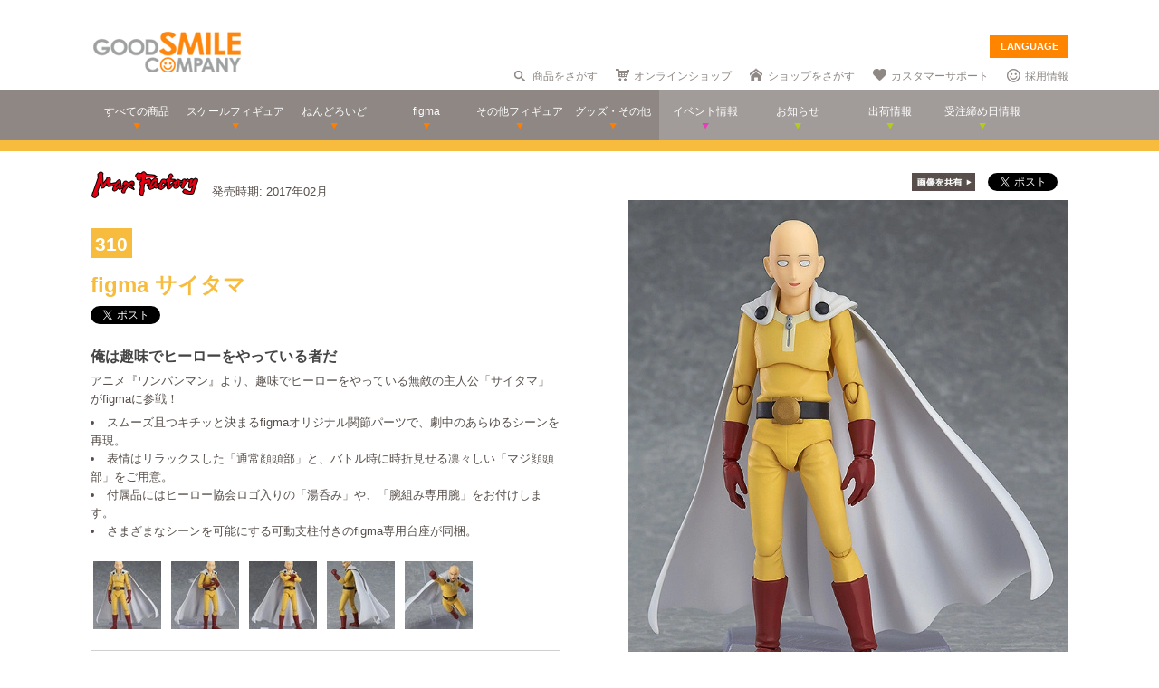

--- FILE ---
content_type: text/html; charset=utf-8
request_url: https://www.goodsmile.info/ja/product/5823/figma+%25E3%2582%25B5%25E3%2582%25A4%25E3%2582%25BF%25E3%2583%259E.html
body_size: 14680
content:
<!DOCTYPE html>
<!--[if lt IE 7]> <html class="no-js lt-ie9 lt-ie8 lt-ie7" lang="ja"> <![endif]-->
<!--[if IE 7]>    <html class="no-js lt-ie9 lt-ie8" lang="ja"> <![endif]-->
<!--[if IE 8]>    <html class="no-js lt-ie9" lang="ja"> <![endif]-->
<!--[if gt IE 8]><!--> <html class="no-js" lang="ja"> <!--<![endif]-->
  <head>
    
























































<meta name="theme-color" content="#ff8400">
    <meta charset="utf-8">
    <meta http-equiv="X-UA-Compatible" content="IE=edge,chrome=1">
    <title>figma サイタマ</title>
    <meta name="description" content=" 俺は趣味でヒーローをやっている者だ 

 アニメ『ワンパンマン』より、趣味でヒーローをやっている無敵の主人公「サイタマ」がfigmaに参戦！ 

 
 スムーズ且つキチッと決まるfigmaオリジナル関節パーツで、劇中のあらゆるシーンを再現。 
 表情はリラックスした「通常顔頭部」と、バトル時に時折見せる凛々しい「マジ顔頭部」をご用意。 
 付属品にはヒーロー協会ロゴ入りの「湯呑み」や、「腕組み専用腕」をお付けします。 
 さまざまなシーンを可能にする可動支柱付きのfigma専用台座が…">
    <meta name="viewport" content="width=device-width, initial-scale=1">

        <meta name="thumbnail" content="http://images.goodsmile.info/cgm/images/product/20160726/5823/40257/medium/4a5a457951df4a83f1c45ef9a37035ed.jpg">
    <meta property="og:image" content="http://images.goodsmile.info/cgm/images/product/20160726/5823/40257/medium/4a5a457951df4a83f1c45ef9a37035ed.jpg">
    <meta name="twitter:card" content="summary">
    <meta name="twitter:title" content="figma サイタマ">
    <meta name="twitter:image" content="http://images.goodsmile.info/cgm/images/product/20160726/5823/40257/medium/4a5a457951df4a83f1c45ef9a37035ed.jpg">
    <meta name="twitter:description" content=" 俺は趣味でヒーローをやっている者だ 

 アニメ『ワンパンマン』より、趣味でヒーローをやっている無敵の主人公「サイタマ」がfigmaに参戦！ 

 
 スムーズ且つキチッと決まるfigmaオリジナル関節パーツで、劇中のあらゆるシーンを再現。 
 表情はリラックスした「通常顔頭部」と、バトル時に時折見せる凛々しい「マジ顔頭部」をご用意。 
 付属品にはヒーロー協会ロゴ入りの「湯呑み」や、「腕組み専用腕」をお付けします。 
 さまざまなシーンを可能にする可動支柱付きのfigma専用台座が…">


    <link rel="shortcut icon" type="image/x-icon" href="//images.goodsmile.info/media/favicon-2e20e645acced2fd5bc1482f0c4e45e2.ico" />
    <link rel="apple-touch-icon" type="image/png" href="//images.goodsmile.info/media/apple-touch-icon-e8f00e2ed77b62c05337e9742df6681c.png" />
    <link rel="apple-touch-icon" type="image/png" href="//images.goodsmile.info/media/apple-touch-icon-72x72-59514a38ebf3e4d2b26d7dd0949f9426.png" sizes="72x72" />
    <link rel="apple-touch-icon" type="image/png" href="//images.goodsmile.info/media/apple-touch-icon-114x114-ed37c049984fbc93ce745d797003909e.png" sizes="114x114" />
      <link rel="alternate" type="application/rss+xml" title="GOOD SMILE COMPANY" href="http://www.goodsmile.info/ja.atom" />

    <link rel="stylesheet" media="screen" href="//static.goodsmile.info/assets/application-d7ce012ab3fbbc80a6f1d2ad04a33a76b615acbd24f29105cb1bc29452aaa4ad.css" />
    <script src="//static.goodsmile.info/assets/html5-8d03b53a1b62a61a5b9d22b2f2ba03d61273f17930fbc77063bb8697e78e83cc.js"></script>

    <meta name="csrf-param" content="authenticity_token" />
<meta name="csrf-token" content="N1FFy/iuGsRDBuaODOrEZp4ZJd5lCm3tyjCzff//FHgXbgnRIV6n3B+j6t//4AKugkSBxNR6Reqi6e1+dE4QBw==" />


    <link rel="stylesheet" media="screen" href="//images.goodsmile.info/stylesheets/reset-e58a376f46b22d4dfb941325f9989bbd.css" />


		<link rel="stylesheet" media="screen" href="//images.goodsmile.info/stylesheets/layouttest-73533d78a3a78c073dff60f227c24612.css" />
		<link rel="stylesheet" media="screen" href="//images.goodsmile.info/stylesheets/common_class-cae37dad599711368e22474989474e15.css" />




<meta name="robots" content="NOODP">
<meta name="google-site-verification" content="3oUC-4rv9lnLpG5Rqdvu_NHWS4sY-gB_WvtBVgn7NQE" />

<meta name="viewport" content="width=device-width, initial-scale=1">



<!--gsc tracking -->
<script type="text/javascript">

  var _gaq = _gaq || [];
  _gaq.push(['_setAccount', 'UA-739817-1']);
  _gaq.push(['_trackPageview']);

  (function() {
    var ga = document.createElement('script'); ga.type = 'text/javascript'; ga.async = true;
    ga.src = ('https:' == document.location.protocol ? 'https://ssl' : 'http://www') + '.google-analytics.com/ga.js';
    var s = document.getElementsByTagName('script')[0]; s.parentNode.insertBefore(ga, s);
  })();

</script>

<script async src="https://www.googletagmanager.com/gtag/js?id=G-6NZCPN9S8G"></script>
<script>
  window.dataLayer = window.dataLayer || [];
  function gtag(){dataLayer.push(arguments);}
  gtag('js', new Date());

  gtag('config', 'G-6NZCPN9S8G');
</script>



<meta name="msvalidate.01" content="9706D509227413715B7E188E3370EAE6" />

    
  </head>

  <body class="layout-application products products-show" data-signin-path="/ja/signin">
    <div id="fb-root"></div>
  <script async defer crossorigin="anonymous" src="https://connect.facebook.net/ja_JP/sdk.js#xfbml=1&version=v4.0"></script>


<!--gsc tracking -->
<!-- Google Tag Manager (noscript) -->
<noscript><iframe src="https://www.googletagmanager.com/ns.html?id=GTM-T247B9"
height="0" width="0" style="display:none;visibility:hidden"></iframe></noscript>
<!-- End Google Tag Manager (noscript) -->


    


    <a name="top"></a>

    <div class="wrapper">
      <noscript>
<div id="noscriptWarning">
  このサイトをご覧いただくにはJavaScriptを有効にしていただく必要があります。
</div>
</noscript>
<div id="header">
  <div id="hArea">
    <div class="maxwidth clearfix">
          <a class="logo" href="/">
        <img src="//images.goodsmile.info/media/christmas_logo-4698fabc713aed23beccf1726a4e9f03.png" />
  </a>
      <div class="catch">
            <img src="https://images.goodsmile.info/media/notop_catch-50eb7314bc2cb3e55e0b8a6fc5b14183.png" alt="WONDERFUL HOBBY LIFE FOR YOU!!"><br>
            フィギュアメーカー グッドスマイルカンパニーのWebサイト
          </div>
      
      
       <div id="language-select">
  <form>
    <select id="language-options" name="language-options">
      <option class="nildd" selected="selected">LANGUAGE</option>
        <option title='https://www.goodsmile.info/en/product/5823/figma+%25E3%2582%25B5%25E3%2582%25A4%25E3%2582%25BF%25E3%2583%259E.html'>English</option>
        <option title='https://www.goodsmile.info/zh/product/5823/figma+%25E3%2582%25B5%25E3%2582%25A4%25E3%2582%25BF%25E3%2583%259E.html'>中文</option>
    </select>
    <input value="Select" type="submit" />
  </form>
</div>
      <ul class="topNav">
                <li class="head_search">
                  <a href="/ja/products/search">商品をさがす</a>
                </li>
                <li class="head_shop">
                  <a href='http://goodsmileshop.com/ja/' target="_blank">
                    オンラインショップ
                  </a>
                </li>
                <li class="head_partner">
                  <a href='http://partner.goodsmile.info/partnershop/' target="_blank">
                    ショップをさがす
                  </a>
                </li>
                <li class="head_support">
                  <a href='http://support.goodsmile.info/' target="_blank">
                    カスタマーサポート
                  </a>
                </li>
        		<li class="head_recruit">
                  <a href='https://corporate.goodsmile.com/ja/recruit/' target="_blank">
                    採用情報
                  </a>
                </li>
                <li class="mobile_link">
                  <a class="mobile-selector" title="スマホ版を表示" data-format="mobile" href="javascript:void(0)">スマホ版を表示</a>
                </li>
      </ul>
    </div>
  </div>
  <!-- /hArea -->
  <div id="gNav">
    <div class="maxwidth clearfix">
      <ul class="navs clearfix">
               <li>
                <a href="/ja/products/announced/2023">
        <span class="ic">すべての商品</span>
</a>              <li>
                <a class="" href="/ja/products/category/scale/announced/2023">
        <span class="ic">スケールフィギュア</span>
</a>              </li>
              <li>
                <a class="" href="/ja/products/category/nendoroid_series/announced/2023">
        <span class="ic">ねんどろいど</span>
</a>              </li>
              <li>
                <a class="" href="/ja/products/category/figma/announced/2023">
        <span class="ic">figma</span>
</a>              </li>
              <li>
                <a class="" href="/ja/products/category/otherfigures/announced/2023">
        <span class="ic">その他フィギュア</span>
</a>              </li>
        <li>
                <a class="" href="/ja/products/category/goodsother/announced/2023">
        <span class="ic">グッズ・その他</span>
</a>              </li>
        <li class="oth">
                <a href='http://event.goodsmile.info/' target="_blank">
                  <span class="ic pink"><span>
                イベント情報
</span></span>
                </a>
              </li>
         <li class="oth">
                   <a class="" href="/ja/posts/category/information/date/2023">
                    <span class="ic">お知らせ</span>
</a>                </li>
        <li class="oth">
                  <a href="/ja/releaseinfo">
                    <span class="ic">出荷情報</span>
</a>                </li>
                <li class="oth">
                  <a href="/ja/onlinedates">
                    <span class="ic">受注締め日情報</span>
</a>                </li>
      </ul>
    </div>
  </div>
  <!-- /gNav -->
  <div id="sp_header" class="clearfix">
       <!--header-->
    <!--head gray bar-->
        <div id="mobileheader_top" style="background: #fff; border-bottom: 2px solid #ee7700">
            <a id="toggle-menu-left" class="button toggle-menu menu-left push-body" style="background-image: url(https://cf.goodsmile.jp/GSCSite/gscimg/menu_ee7700.gif)"></a>
            <a href="https://www.goodsmile.info/">
                <img alt="GOOD SMILE COMPANY" src="https://cf.goodsmile.jp/GSCSite/gscimg/logo_gsc.png" class="logo_top">
            </a>
            <div id="toggle-menu-search_top"><img src="https://cf.goodsmile.jp/GSCSite/gscimg/btn_search_ee7700.png" alt=""></div>

        </div>
                
  <!--/header-->
                    
        <div id="search_top">
			<div class="inner clearfix">
                <form novalidate="novalidate" class="simple_form search" action="/ja/products/search#searchResults" accept-charset="UTF-8" method="get"><input name="utf8" type="hidden" value="&#x2713;" />
					<div class="control-group string optional search_query"><label class="string optional control-label" for="search_query">Query</label><div class="controls"><input maxlength="2000" size="100" class="string optional" type="text" name="search[query]" id="search_query" /></div></div>
					<input type="submit" name="commit" value="検索" class="btn btn-primary" data-disable-with="保存する" />
</form>			</div>
        </div>
                
  <!--menu-->
                <nav class="cbp-spmenu cbp-spmenu-vertical cbp-spmenu-left">
    <h3>Menu</h3>
    <a class="menulink" href="https://goodsmile.info/en/product/5823/figma+%25E3%2582%25B5%25E3%2582%25A4%25E3%2582%25BF%25E3%2583%259E.html">
          English
</a>    <a class="menulink" href="https://goodsmile.info/zh/product/5823/figma+%25E3%2582%25B5%25E3%2582%25A4%25E3%2582%25BF%25E3%2583%259E.html">
          中文
</a>     <a class="menulink bl" href='http://goodsmileshop.com/ja/' target="_blank">
                    オンラインショップ
   </a>
  <a class="menulink or" href="/ja/products/announced/2023">
      すべての商品
</a>  <a class="menulink or" href="/ja/products/category/scale/announced/2023">
          スケールフィギュア
</a>  <a class="menulink or" href="/ja/products/category/nendoroid_series/announced/2023">
      ねんどろいど
</a>  <a class="menulink or" href="/ja/products/category/figma/announced/2023">
      figma
</a>  <a class="menulink or" href="/ja/products/category/otherfigures/announced/2023">
      その他フィギュア
</a>  <a class="menulink or" href="/ja/products/category/goodsother/announced/2023">
      グッズ・その他
</a>  <a class="menulink pi" href='http://event.goodsmile.info/' target="_blank">
         イベント情報

    </a>
  <a class="menulink gr" href="/ja/posts/category/information/date/2023">
          お知らせ
</a>  <a class="menulink gr" href="/ja/releaseinfo">
          出荷情報
</a>    <a class="menulink gr" href="/ja/onlinedates">
          受注締め日情報
</a>   <a class="menulink bl" href='http://partner.goodsmile.info/partnershop/' target="_blank">
                    ショップをさがす
   </a>
   <a class="menulink bl" href='http://support.goodsmile.info/' target="_blank">
                    カスタマーサポート
    </a>
   <a class="menulink bl" href="/ja/about">
                  会社情報
</a>    <div id="mobileswitch"><a class="mobile-selector" title="スマホ版を表示" data-format="mobile" href="javascript:void(0)">PC版を表示</a></div>
</nav>


<nav class="cbp-spmenu cbp-spmenu-vertical cbp-spmenu-right">
  <h3 class="news">お知らせ・出荷情報</h3>
            <a class="menulink" href="/ja/post/6037/2024%E5%B9%B43%E6%9C%88%E5%87%BA%E8%8D%B7%E4%BA%88%E5%AE%9A%E5%95%86%E5%93%81%E3%81%AE%E3%81%94%E6%A1%88%E5%86%85.html"><li class="newsblock releaseinfo">
      <div class="blockdate">2024/02/28</div>
      <div class="blockcontent">2024年3月出荷予定商品のご案内</div>
    </li></a>
            <a class="menulink" href="/ja/post/6036/%E5%88%9D%E9%9F%B3%E3%83%9F%E3%82%AF+%E5%8D%81%E9%9D%A2%E5%9F%8B%E4%BC%8FVer+%E3%83%A1%E3%83%BC%E3%82%AB%E3%83%BC%E5%90%8D%E8%AA%A4%E8%A1%A8%E8%A8%98%E3%81%AB%E9%96%A2%E3%81%99%E3%82%8B%E3%81%8A%E8%A9%AB%E3%81%B3%E3%81%A8%E8%A8%82%E6%AD%A3.html"><li class="newsblock">
      <div class="blockdate">2024/02/22</div>
      <div class="blockcontent">「初音ミク 十面埋伏Ver.」メーカー名誤表記に関するお詫びと訂正</div>
    </li></a>
            <a class="menulink" href="/ja/post/6035/2024%E5%B9%B43%E6%9C%88%E5%87%BA%E8%8D%B7%E4%BA%88%E5%AE%9A%E5%95%86%E5%93%81%E3%81%8A%E3%82%88%E3%81%B3%E7%99%BA%E5%A3%B2%E6%9C%88%E5%A4%89%E6%9B%B4%E3%81%AE%E3%81%94%E6%A1%88%E5%86%85.html"><li class="newsblock">
      <div class="blockdate">2024/02/21</div>
      <div class="blockcontent">2024年3月出荷予定商品および発売月変更のご案内</div>
    </li></a>
            <a class="menulink" href="/ja/post/6034/%E7%A6%8F%E4%B8%B8%E5%B0%8F%E7%B3%B8+%E3%83%9F%E3%83%83%E3%83%89%E3%83%8A%E3%82%A4%E3%83%88%E3%83%A2%E3%83%B3%E3%82%B9%E3%82%BF%E3%83%BCver+%E3%83%91%E3%83%83%E3%82%B1%E3%83%BC%E3%82%B8%E3%81%AE%E4%B8%80%E9%83%A8%E8%AA%A4%E8%A1%A8%E8%A8%98%E3%81%AB%E9%96%A2%E3%81%99%E3%82%8B%E3%81%8A%E8%A9%AB%E3%81%B3%E3%81%A8%E8%A8%82%E6%AD%A3.html"><li class="newsblock">
      <div class="blockdate">2024/02/21</div>
      <div class="blockcontent">「福丸小糸 ミッドナイトモンスターver.」パッケージの一部誤表記に関するお詫びと訂正</div>
    </li></a>
            <a class="menulink" href="/ja/post/6033/2024%E5%B9%B42%E6%9C%88%E5%87%BA%E8%8D%B7%E4%BA%88%E5%AE%9A%E5%95%86%E5%93%81%E3%81%8A%E3%82%88%E3%81%B3%E7%99%BA%E5%A3%B2%E6%9C%88%E5%A4%89%E6%9B%B4%E3%81%AE%E3%81%94%E6%A1%88%E5%86%85.html"><li class="newsblock">
      <div class="blockdate">2024/02/19</div>
      <div class="blockcontent">2024年2月出荷予定商品および発売月変更のご案内</div>
    </li></a>
  <h3 class="events">イベント情報
</h3>
  <!-- イベントページRSS 表示数は(limit(x)で修正できます-->
                <div class="boxM typeEvent">
                  <a class="menulink" target="_blank" href="https://event.goodsmile.info/event/event-6820/">
                    <div class="blockdate">2023/05/26</div>
                    <div class="blockcontent">ドールショウ69夏</div>
                   
</a>                </div>
                <div class="boxM typeEvent">
                  <a class="menulink" target="_blank" href="https://event.goodsmile.info/event/event-6795/">
                    <div class="blockdate">2023/04/27</div>
                    <div class="blockcontent">上海 | COMICUP29</div>
                   
</a>                </div>
                <div class="boxM typeEvent">
                  <a class="menulink" target="_blank" href="https://event.goodsmile.info/event/event-6797/">
                    <div class="blockdate">2023/04/26</div>
                    <div class="blockcontent">GWフィギュア展示情報</div>
                   
</a>                </div>
                <div class="boxM typeEvent">
                  <a class="menulink" target="_blank" href="https://event.goodsmile.info/event/event-6784/">
                    <div class="blockdate">2023/04/21</div>
                    <div class="blockcontent">ワンホビギャラリー 2023 SPRING</div>
                   
</a>                </div>
    <!-- イベントページRSS終了-->
  
  
</nav>
              
              <!--/menu-->
  </div>
  <!-- /sp_header -->
</div>
<!-- /header -->


<div class="flash-messages">
</div>



      

      <div class="container content products-content products-show-content">
          

  
<div id="product-5823" class="product product-body" data-url="https://www.goodsmile.info/ja/products/5823/edit.xhrt">
<!--商品カラー-->
<style>
#gNav{ border-bottom:12px solid #f7bc3d!important;}
.itemNum span {background: #f7bc3d!important;}
  .itemDetail /*.detailBox*/h2 span {background: #f7bc3d!important;}
.relatedBox h2 span {background: #f7bc3d!important;}
.itemDetail .detailBox dl dt,.detailBox dl dt  {color: #f7bc3d!important;}
.itemInfo h1, .goodstitle.title, .goodsspec {color: #f7bc3d!important;}
.itemInfo ul.itemThumb li a:hover {background: #f7bc3d!important;}
.twittertitle {background-color: #f7bc3d!important;}
.description a {color: #f7bc3d!important;}
.blogName {background-color: #f7bc3d!important;}
#custom1 h4 {color: #f7bc3d!important;}
#custom3 h3 {color: #f7bc3d!important;}
#product-details span {color: #f7bc3d!important;}
.itemTitle {font-weight: bold; margin-bottom: 5px; font-size:120%; color: #f7bc3d!important;}
#bloglink a {color: #f7bc3d!important;}
.downloadbutton {background-color: #f7bc3d!important; outline: 2px solid #f7bc3d!important;}
  
  .loc_explain {
    font-size: 0.7em;
    text-align: center;
    display: block;
}
  
  a.usshop {
    background: #ff0000!important;
    border-right: 2px solid #b70000;
    border-bottom: 3px solid #b70000;
  }
  
</style>
<!--END-->
<!--  MOBILE -->


    <div id="nonmobile">
      <!-- GOODS PAGE NON MOBILE -->
            <link rel="stylesheet" media="screen" href="//images.goodsmile.info/stylesheets/item_1-b81a2b59b6fc857216cce00f358f8a0f.css" />
            <link rel="stylesheet" media="screen" href="//images.goodsmile.info/stylesheets/fancybox_custom-9110349d9f9c0f7729426a78cc110c2b.css" />
      
            <div id="contents">
              <div id="itemBox" class="maxwidth clearfix" itemscope itemtype="http://schema.org/Product">
                <div class="itemInfo">
                  <div class="itemOut clearfix">
                    
                    <a href="/ja/products/manufacturer/max/announced/2023">
                    <img src="//images.goodsmile.info/cgm/manufacturers/191/original/small-logo-979e0ec393c8a24aa874379ad48f407f.png" />
</a>                    <span class="release_date">
                    発売時期:
                    2017年02月
                    </span>
                  </div>
                  
                  <div class="itemNum"><span>310</span></div>
                  
                  
                  <h1 class="title" itemprop="name">figma サイタマ</h1>
                  <div class="socialbuttons_description">
                    
                    <a href="https://twitter.com/share" data-count="none" class="twitter-share-button" data-url="http://www.goodsmile.info/ja/products/5823" data-counturl="https://www.goodsmile.info/ja/product/5823/figma+%E3%82%B5%E3%82%A4%E3%82%BF%E3%83%9E.html" data-text="figma サイタマ #goodsmile" data-lang="ja"></a>
                    
                    <div class="fb-share-button" data-href="http://www.goodsmile.info/ja/products/5823" data-layout="button" data-size="small"></div>
                                   
                    
                    
                  </div>
                  
                  <div itemprop="description" class="description">
                    <h3>俺は趣味でヒーローをやっている者だ</h3>

<p>アニメ『ワンパンマン』より、趣味でヒーローをやっている無敵の主人公「サイタマ」がfigmaに参戦！</p>

<ul>
<li>スムーズ且つキチッと決まるfigmaオリジナル関節パーツで、劇中のあらゆるシーンを再現。</li>
<li>表情はリラックスした「通常顔頭部」と、バトル時に時折見せる凛々しい「マジ顔頭部」をご用意。</li>
<li>付属品にはヒーロー協会ロゴ入りの「湯呑み」や、「腕組み専用腕」をお付けします。</li>
<li>さまざまなシーンを可能にする可動支柱付きのfigma専用台座が同梱。</li>
</ul>
                    
                  </div>
                  
                  
                  
                  
                  <ul class="itemThumb clearfix">
                    <li><a href="#itemZoom1">
                      <img alt="figma サイタマ" src="//images.goodsmile.info/cgm/images/product/20160726/5823/40258/thumb/13b0331f002d929d705b4ee1dc2d2a26.jpg" />
                    <li><a href="#itemZoom2">
                      <img alt="figma サイタマ" src="//images.goodsmile.info/cgm/images/product/20160726/5823/40259/thumb/11d36e8f6560c4657d40b1430474dacc.jpg" />
                    <li><a href="#itemZoom3">
                      <img alt="figma サイタマ" src="//images.goodsmile.info/cgm/images/product/20160726/5823/40260/thumb/4564fdcf3bcc5eb8524a2a0d5788214b.jpg" />
                    <li><a href="#itemZoom4">
                      <img alt="figma サイタマ" src="//images.goodsmile.info/cgm/images/product/20160726/5823/40261/thumb/c6f68267b75b6715ee5c5d0a5c20103f.jpg" />
                    <li><a href="#itemZoom5">
                      <img alt="figma サイタマ" src="//images.goodsmile.info/cgm/images/product/20160726/5823/40262/thumb/5c6f824158b82da3a9863b6b949bbc76.jpg" />
                      </a></li>
                  </ul>
                  
                </div>
                
                <div class="itemPhotos">
                  <ul>
                    
                    
                    
                    <li id="itemZoom1">
                      
                      <div class="inline_fix">
                        <div class="socialbuttons">
                          <img style="margin-right: 10px;padding-top: 10px;bottom: 6px;position: relative;" src="//images.goodsmile.info/media/shareimage_jpn-d3037bcacb94deec6dc76774d91e3923.jpg" />
                          
                          <a href="https://twitter.com/share" data-count="none" class="twitter-share-button" data-url="https://www.goodsmile.info/ja/products/slide/40258" data-text="figma サイタマ #goodsmile" data-lang="ja"></a>
                          
                          <div class="fb-share-button" data-href="https://www.goodsmile.info/ja/products/slide/40258" data-layout="button" data-size="small"></div>
                         
                          
                        </div>
                        
                        <a href="//images.goodsmile.info/cgm/images/product/20160726/5823/40258/large/13b0331f002d929d705b4ee1dc2d2a26.jpg" class="imagebox" rel="gallery1" title="figma サイタマ">
                          
                        <img class="itemImg" alt="" itemprop="image" src="//images.goodsmile.info/cgm/images/product/20160726/5823/40258/large/13b0331f002d929d705b4ee1dc2d2a26.jpg" />
                        <img class="iconZoom" src="//images.goodsmile.info/media/products/icon_zoom-721a709e0553cd5fd1c683a8fbca487c.png" />
              
            </a>
                        
                      
                    </li>
                    
                    
                    <li id="itemZoom2">
                      
                      <div class="inline_fix">
                        <div class="socialbuttons">
                          <img style="margin-right: 10px;padding-top: 10px;bottom: 6px;position: relative;" src="//images.goodsmile.info/media/shareimage_jpn-d3037bcacb94deec6dc76774d91e3923.jpg" />
                          
                          <a href="https://twitter.com/share" data-count="none" class="twitter-share-button" data-url="https://www.goodsmile.info/ja/products/slide/40259" data-text="figma サイタマ #goodsmile" data-lang="ja"></a>
                          
                          <div class="fb-share-button" data-href="https://www.goodsmile.info/ja/products/slide/40259" data-layout="button" data-size="small"></div>
                         
                          
                        </div>
                        
                        <a href="//images.goodsmile.info/cgm/images/product/20160726/5823/40259/large/11d36e8f6560c4657d40b1430474dacc.jpg" class="imagebox" rel="gallery1" title="figma サイタマ">
                          
                        <img class="itemImg" alt="" itemprop="image" src="//images.goodsmile.info/cgm/images/product/20160726/5823/40259/large/11d36e8f6560c4657d40b1430474dacc.jpg" />
                        <img class="iconZoom" src="//images.goodsmile.info/media/products/icon_zoom-721a709e0553cd5fd1c683a8fbca487c.png" />
              
            </a>
                        
                      
                    </li>
                    
                    
                    <li id="itemZoom3">
                      
                      <div class="inline_fix">
                        <div class="socialbuttons">
                          <img style="margin-right: 10px;padding-top: 10px;bottom: 6px;position: relative;" src="//images.goodsmile.info/media/shareimage_jpn-d3037bcacb94deec6dc76774d91e3923.jpg" />
                          
                          <a href="https://twitter.com/share" data-count="none" class="twitter-share-button" data-url="https://www.goodsmile.info/ja/products/slide/40260" data-text="figma サイタマ #goodsmile" data-lang="ja"></a>
                          
                          <div class="fb-share-button" data-href="https://www.goodsmile.info/ja/products/slide/40260" data-layout="button" data-size="small"></div>
                         
                          
                        </div>
                        
                        <a href="//images.goodsmile.info/cgm/images/product/20160726/5823/40260/large/4564fdcf3bcc5eb8524a2a0d5788214b.jpg" class="imagebox" rel="gallery1" title="figma サイタマ">
                          
                        <img class="itemImg" alt="" itemprop="image" src="//images.goodsmile.info/cgm/images/product/20160726/5823/40260/large/4564fdcf3bcc5eb8524a2a0d5788214b.jpg" />
                        <img class="iconZoom" src="//images.goodsmile.info/media/products/icon_zoom-721a709e0553cd5fd1c683a8fbca487c.png" />
              
            </a>
                        
                      
                    </li>
                    
                    
                    <li id="itemZoom4">
                      
                      <div class="inline_fix">
                        <div class="socialbuttons">
                          <img style="margin-right: 10px;padding-top: 10px;bottom: 6px;position: relative;" src="//images.goodsmile.info/media/shareimage_jpn-d3037bcacb94deec6dc76774d91e3923.jpg" />
                          
                          <a href="https://twitter.com/share" data-count="none" class="twitter-share-button" data-url="https://www.goodsmile.info/ja/products/slide/40261" data-text="figma サイタマ #goodsmile" data-lang="ja"></a>
                          
                          <div class="fb-share-button" data-href="https://www.goodsmile.info/ja/products/slide/40261" data-layout="button" data-size="small"></div>
                         
                          
                        </div>
                        
                        <a href="//images.goodsmile.info/cgm/images/product/20160726/5823/40261/large/c6f68267b75b6715ee5c5d0a5c20103f.jpg" class="imagebox" rel="gallery1" title="figma サイタマ">
                          
                        <img class="itemImg" alt="" itemprop="image" src="//images.goodsmile.info/cgm/images/product/20160726/5823/40261/large/c6f68267b75b6715ee5c5d0a5c20103f.jpg" />
                        <img class="iconZoom" src="//images.goodsmile.info/media/products/icon_zoom-721a709e0553cd5fd1c683a8fbca487c.png" />
              
            </a>
                        
                      
                    </li>
                    
                    
                    <li id="itemZoom5">
                      
                      <div class="inline_fix">
                        <div class="socialbuttons">
                          <img style="margin-right: 10px;padding-top: 10px;bottom: 6px;position: relative;" src="//images.goodsmile.info/media/shareimage_jpn-d3037bcacb94deec6dc76774d91e3923.jpg" />
                          
                          <a href="https://twitter.com/share" data-count="none" class="twitter-share-button" data-url="https://www.goodsmile.info/ja/products/slide/40262" data-text="figma サイタマ #goodsmile" data-lang="ja"></a>
                          
                          <div class="fb-share-button" data-href="https://www.goodsmile.info/ja/products/slide/40262" data-layout="button" data-size="small"></div>
                         
                          
                        </div>
                        
                        <a href="//images.goodsmile.info/cgm/images/product/20160726/5823/40262/large/5c6f824158b82da3a9863b6b949bbc76.jpg" class="imagebox" rel="gallery1" title="figma サイタマ">
                          
                        <img class="itemImg" alt="" itemprop="image" src="//images.goodsmile.info/cgm/images/product/20160726/5823/40262/large/5c6f824158b82da3a9863b6b949bbc76.jpg" />
                        <img class="iconZoom" src="//images.goodsmile.info/media/products/icon_zoom-721a709e0553cd5fd1c683a8fbca487c.png" />
              
            </a>
                        
                      
                    </li>
                    
                    
                    
                  </ul>
                </div>
                
                <!-- NO JAVA -->
                <noscript>
                <style>
                .itemPhotos { display: none; }
                </style>
                <div class="itemPhotosnoscript">
                  <ul>
                    
                    <li id="itemZoom1">
                      
                      <img class="noscriptProduct" alt="" src="//images.goodsmile.info/cgm/images/product/20160726/5823/40258/large/13b0331f002d929d705b4ee1dc2d2a26.jpg" />
                      <img class="iconZoom" src="//images.goodsmile.info/media/products/icon_zoom-721a709e0553cd5fd1c683a8fbca487c.png" />
                      
                      
                      
                    </li>
                    
                    
                    <li id="itemZoom2">
                      
                      <img class="noscriptProduct" alt="" src="//images.goodsmile.info/cgm/images/product/20160726/5823/40259/large/11d36e8f6560c4657d40b1430474dacc.jpg" />
                      <img class="iconZoom" src="//images.goodsmile.info/media/products/icon_zoom-721a709e0553cd5fd1c683a8fbca487c.png" />
                      
                      
                      
                    </li>
                    
                    
                    <li id="itemZoom3">
                      
                      <img class="noscriptProduct" alt="" src="//images.goodsmile.info/cgm/images/product/20160726/5823/40260/large/4564fdcf3bcc5eb8524a2a0d5788214b.jpg" />
                      <img class="iconZoom" src="//images.goodsmile.info/media/products/icon_zoom-721a709e0553cd5fd1c683a8fbca487c.png" />
                      
                      
                      
                    </li>
                    
                    
                    <li id="itemZoom4">
                      
                      <img class="noscriptProduct" alt="" src="//images.goodsmile.info/cgm/images/product/20160726/5823/40261/large/c6f68267b75b6715ee5c5d0a5c20103f.jpg" />
                      <img class="iconZoom" src="//images.goodsmile.info/media/products/icon_zoom-721a709e0553cd5fd1c683a8fbca487c.png" />
                      
                      
                      
                    </li>
                    
                    
                    <li id="itemZoom5">
                      
                      <img class="noscriptProduct" alt="" src="//images.goodsmile.info/cgm/images/product/20160726/5823/40262/large/5c6f824158b82da3a9863b6b949bbc76.jpg" />
                      <img class="iconZoom" src="//images.goodsmile.info/media/products/icon_zoom-721a709e0553cd5fd1c683a8fbca487c.png" />
                      
                      
                      
                    </li>
                    
                    
                    
                  </ul>
                </div>
                </noscript>
                
                
                <div class="itemDetail">
                  
                  
                  
                  
                  <div class="detailBox">
                    <h2><span>商品詳細</span></h2>
                    
                    <dl>
                      <dt>商品名</dt>
                      <dd>figma サイタマ (ふぃぐま さいたま)</dd>
                      
                      <dt>作品名</dt>
                      <dd>ワンパンマン</dd>
                      
                      <dt>メーカー</dt>
                      <dd>
                        <a class="specslink" href="http://www.maxfactory.jp" target="_blank">
                            マックスファクトリー
                          </a>
                      </dd>
                      
                      <dt>カテゴリー</dt>
                      <dd itemprop="category">
                          <a class="specslink" href="http://www.figma.jp" target="_blank">
                              figma
                            </a>
                      </dd>
                      
                      <div>
                      <dt>価格</dt>
                      <dd>
                        6,112円
                        （税込）
                      </dd>
                      </div>
                      
                      <dt class="release_date">発売時期</dt>
                      
                      <dd class="release_date" itemprop="releaseDate">2017/02</dd>
                      
                      <dt>仕様</dt>
                      <dd> ABS&PVC 塗装済み可動フィギュア・ノンスケール・専用台座付属・全高：約145mm</dd>
                      
                      
                      <dt>原型制作</dt>
                      <dd>monolith</dd>
                      
                      <dt>彩色</dt>
                      <dd>monolith</dd>
                      
                      <dt>制作協力</dt>
                      <dd>浅井真紀</dd>
                      <dt>発売元</dt>
                      <dd itemprop="manufacturer">マックスファクトリー</dd>
                      <dt>販売元</dt>
                      <dd>グッドスマイルカンパニー</dd>
                      
                      
                    </dl>
                    <ul>
                      <li>掲載の写真は実際の商品とは多少異なる場合があります。</li>
                      <li>商品の塗装は彩色工程が手作業になるため、商品個々に多少の差異があります。予めご了承ください。</li>
                      <li>画像は実際の商品とは多少異なる場合があります。予めご了承ください。</li>
                    </ul>
                    <div class="itemCopy">©ONE・村田雄介／集英社・ヒーロー協会本部</div>
                  </div>
                  
                  
                  
                  
                  
                  
                  <!--GSCオンライン-->
                  <div class="detailBox gsconlineBox">
                    <!--日本語 -->
                    <h2>
                    <span>ご購入方法</span>
                    </h2>
                    <div class="itemTitle">■ GOODSMILE ONLINE SHOP</div>
                    <div style="margin-left:20px;">
                      「GOODSMILE ONLINE SHOP」でのご予約は<br>
                      <span class="onlinedates">2016年7月27日（水）12:00～2016年8月24日（水）21:00まで。</span><br>
                      料金や発送について詳細は「GOODSMILE ONLINE SHOP」商品ページをご覧ください。<br>
                      →<a href="http://goodsmileshop.com/ja/p/MAX_FIG_JP_00310/?utm_source=internal&utm_medium=product&utm_campaign=5823" target="_blank">GOODSMILE ONLINE SHOP商品ページ</a>
                     	 <br><br>
    <strong>GOODSMILE ONLINE SHOPでの受注期間中のご予約の場合、必ず商品をお届けいたします。（※）</strong><br>※お支払いや配送先情報に不備がある場合、この限りではありません。<br>
※上記期間をもって販売予定数が決定いたします。以降は予定数に達し次第受付終了となります。
    <br>
                    </div>
                    
                    <br>
                    <div class="itemTitle">■パートナーショップをはじめとする弊社販売商品取扱い店舗</div>
                    <div style="margin-left:20px;">
                      予約期間などの詳細につきましては、各店舗様にてご確認ください。<br>
                      →<a href="http://partner.goodsmile.info/partnershop/" target="_blank">パートナーショップ一覧</a><br><br>
    ※Amazon商品ページ内注記に下記記載があります。ご注意ください。<br>
Amazon.co.jpにおいて不正なご注文と判断した場合には、利用規約に基づき、予告なくご注文をキャンセルさせていただくことがあります。
                    </div>
                  </div>
                  
                   <!--日本語ここまで-->
 <!--英語ここまで-->
                
 <!--台湾ここまで-->
                
                
                <!--ここまで-->
        
                
                <div class="relatedBox">
                  <h2><span>関連商品</span></h2>
                  <ul class="clearfix">
                    <li>
                      <a href="https://www.goodsmile.info/ja/product/10870/16d%E3%83%88%E3%83%AC%E3%83%BC%E3%83%87%E3%82%A3%E3%83%B3%E3%82%B0%E3%83%95%E3%82%A3%E3%82%AE%E3%83%A5%E3%82%A2%E3%82%B3%E3%83%AC%E3%82%AF%E3%82%B7%E3%83%A7%E3%83%B3+ONE+PUNCH+MAN+Vol+2.html">
                      <img alt="16dトレーディングフィギュアコレクション ONE PUNCH MAN Vol.2" src="//images.goodsmile.info/cgm/images/product/20210226/10870/81663/thumb/b217c2292ad5e9b2478c440bb801ce79.jpg" />
                      16dトレーディングフィギュ...
</a>                      
                    </li>
                    <li>
                      <a href="https://www.goodsmile.info/ja/product/10838/FigZero+1+6+Articulated+Figure+Garou+%E3%83%95%E3%82%A3%E3%82%B0%E3%82%BC%E3%83%AD+1+6%E5%8F%AF%E5%8B%95%E3%83%95%E3%82%A3%E3%82%AE%E3%83%A5%E3%82%A2+%E3%82%AC%E3%83%AD%E3%82%A6.html">
                      <img alt="FigZero 1/6 Articulated Figure: Garou （フィグゼロ　1/6可動フィギュア：ガロウ）" src="//images.goodsmile.info/cgm/images/product/20210219/10838/81390/thumb/4a015965cfa239e661a78c501c995108.jpg" />
                      FigZero 1/6 Ar...
</a>                      
                    </li>
                    <li>
                      <a href="https://www.goodsmile.info/ja/product/9351/1+6+Articulated+Figure+Genos+SEASON+2+1+6%E5%8F%AF%E5%8B%95%E3%83%95%E3%82%A3%E3%82%AE%E3%83%A5%E3%82%A2+%E3%82%B8%E3%82%A7%E3%83%8E%E3%82%B9+%E3%82%B7%E3%83%BC%E3%82%BA%E3%83%B32.html">
                      <img alt="1/6 Articulated Figure: Genos (SEASON 2)（1/6可動フィギュア：ジェノス（シーズン2））" src="//images.goodsmile.info/cgm/images/product/20200313/9351/68319/thumb/170425730947256a2e67323466e792c5.jpg" />
                      1/6 Articulate...
</a>                      
                    </li>
                    <li>
                      <a href="https://www.goodsmile.info/ja/product/9352/1+6+Articulated+Figure+Genos+SEASON+2+1+6%E5%8F%AF%E5%8B%95%E3%83%95%E3%82%A3%E3%82%AE%E3%83%A5%E3%82%A2+%E3%82%B8%E3%82%A7%E3%83%8E%E3%82%B9+%E3%82%B7%E3%83%BC%E3%82%BA%E3%83%B32+DX+Ver.html">
                      <img alt="1/6 Articulated Figure: Genos (SEASON 2)（1/6可動フィギュア：ジェノス（シーズン2）） DX Ver." src="//images.goodsmile.info/cgm/images/product/20200313/9352/68307/thumb/4fe27d7899b3e67c33463a5d5cd615b8.jpg" />
                      1/6 Articulate...
</a>                      
                    </li>
                    <li>
                      <a href="https://www.goodsmile.info/ja/product/9156/POP+UP+PARADE+%E3%82%B8%E3%82%A7%E3%83%8E%E3%82%B9.html">
                      <img alt="POP UP PARADE ジェノス" src="//images.goodsmile.info/cgm/images/product/20200109/9156/66684/thumb/52bf4f9fcd33531ed1b2b1de8cc83675.jpg" />
                      POP UP PARADE ...
</a>                      
                    </li>
                    <li>
                      <a href="https://www.goodsmile.info/ja/product/9067/POP+UP+PARADE+%E3%82%B5%E3%82%A4%E3%82%BF%E3%83%9E+OPPAI%E3%83%91%E3%83%BC%E3%82%AB%E3%83%BC+Ver.html">
                      <img alt="POP UP PARADE サイタマ OPPAIパーカー Ver." src="//images.goodsmile.info/cgm/images/product/20191210/9067/65919/thumb/0488da704c5794cd79d4093ff4b63600.jpg" />
                      POP UP PARADE ...
</a>                      
                    </li>
                    <li>
                      <a href="https://www.goodsmile.info/ja/product/8771/figma+%E3%82%B8%E3%82%A7%E3%83%8E%E3%82%B9.html">
                      <img alt="figma ジェノス" src="//images.goodsmile.info/cgm/images/product/20190906/8771/64124/thumb/4eda783b011b7add7effc930c6ef177b.jpg" />
                      figma ジェノス
</a>                      
                    </li>
                    <li>
                      <a href="https://www.goodsmile.info/ja/product/8132/16d%E3%83%88%E3%83%AC%E3%83%BC%E3%83%87%E3%82%A3%E3%83%B3%E3%82%B0%E3%83%95%E3%82%A3%E3%82%AE%E3%83%A5%E3%82%A2%E3%82%B3%E3%83%AC%E3%82%AF%E3%82%B7%E3%83%A7%E3%83%B3+ONE+PUNCH+MAN+Vol+1.html">
                      <img alt="16dトレーディングフィギュアコレクション ONE PUNCH MAN Vol.1" src="//images.goodsmile.info/cgm/images/product/20190228/8132/58596/thumb/55678fe448f73674790c91e8095c66c8.jpg" />
                      16dトレーディングフィギュ...
</a>                      
                    </li>
                    <li>
                      <a href="https://www.goodsmile.info/ja/product/8748/1+6+Articulated+Figure+Saitama+SEASON+2+1+6%E5%8F%AF%E5%8B%95%E3%83%95%E3%82%A3%E3%82%AE%E3%83%A5%E3%82%A2+%E3%82%B5%E3%82%A4%E3%82%BF%E3%83%9E+%E3%82%B7%E3%83%BC%E3%82%BA%E3%83%B32.html">
                      <img alt="1/6 Articulated Figure: Saitama (SEASON 2)（1/6可動フィギュア：サイタマ（シーズン2））" src="//images.goodsmile.info/cgm/images/product/20190902/8748/63306/thumb/1b96e37a6a7c66fbbaf084dafe9e6450.jpg" />
                      1/6 Articulate...
</a>                      
                    </li>
                    <li>
                      <a href="https://www.goodsmile.info/ja/product/8749/1+6+Articulated+Figure+Saitama+SEASON+2+1+6%E5%8F%AF%E5%8B%95%E3%83%95%E3%82%A3%E3%82%AE%E3%83%A5%E3%82%A2+%E3%82%B5%E3%82%A4%E3%82%BF%E3%83%9E+%E3%82%B7%E3%83%BC%E3%82%BA%E3%83%B32+DX+Ver.html">
                      <img alt="1/6 Articulated Figure: Saitama (SEASON 2)（1/6可動フィギュア：サイタマ（シーズン2）） DX Ver." src="//images.goodsmile.info/cgm/images/product/20190902/8749/63318/thumb/9cb9848126fba2e6663f71da144b5e37.jpg" />
                      1/6 Articulate...
</a>                      
                    </li>
                    <li>
                      <a href="https://www.goodsmile.info/ja/product/8381/%E3%81%AD%E3%82%93%E3%81%A9%E3%82%8D%E3%81%84%E3%81%A9+%E3%82%B5%E3%82%A4%E3%82%BF%E3%83%9E+OPPAI+%E3%83%91%E3%83%BC%E3%82%AB%E3%83%BCVer.html">
                      <img alt="ねんどろいど サイタマ OPPAI パーカーVer." src="//images.goodsmile.info/cgm/images/product/20190529/8381/60573/thumb/8271dadf7cd7f8b0e44126736ae30411.jpg" />
                      ねんどろいど サイタマ OP...
</a>                      
                    </li>
                    <li>
                      <a href="https://www.goodsmile.info/ja/product/8580/POP+UP+PARADE+%E3%82%AC%E3%83%AD%E3%82%A6.html">
                      <img alt="POP UP PARADE ガロウ" src="//images.goodsmile.info/cgm/images/product/20190718/8580/62209/thumb/1cecda77ad52321cc3407dcc06ffd724.jpg" />
                      POP UP PARADE ガロウ
</a>                      
                    </li>
                    <li>
                      <a href="https://www.goodsmile.info/ja/product/8476/%E3%81%AD%E3%82%93%E3%81%A9%E3%82%8D%E3%81%84%E3%81%A9+%E3%82%AC%E3%83%AD%E3%82%A6+%E3%82%B9%E3%83%BC%E3%83%91%E3%83%BC%E3%83%A0%E3%83%BC%E3%83%90%E3%83%96%E3%83%AB+%E3%82%A8%E3%83%87%E3%82%A3%E3%82%B7%E3%83%A7%E3%83%B3.html">
                      <img alt="ねんどろいど ガロウ スーパームーバブル・エディション" src="//images.goodsmile.info/cgm/images/product/20190628/8476/61378/thumb/de079e7f6b0a7a86f0e118ab46d54cc7.jpg" />
                      ねんどろいど ガロウ スーパ...
</a>                      
                    </li>
                    <li>
                      <a href="https://www.goodsmile.info/ja/product/5303/%E3%81%AD%E3%82%93%E3%81%A9%E3%82%8D%E3%81%84%E3%81%A9+%E3%82%B5%E3%82%A4%E3%82%BF%E3%83%9E.html">
                      <img alt="ねんどろいど サイタマ" src="//images.goodsmile.info/cgm/images/product/20151030/5303/36156/thumb/6a1d8246fcb0ff4dd91034ef165a4a51.jpg" />
                      ねんどろいど サイタマ
</a>                      
                    </li>
                    
                  </ul>
                </div>
                
             <!--まとめバナー-->
             <!--まとめバナーEND-->
      
                
                <!--公式ブログバナー-->
      
                
              </div>
            </div>
          </div>
          <!-- /contents -->

  <!--cache end-->
</div>




      </div>

      
    </div>

    <div id="footer">
	<div class="fNav"><div class="fNavInner maxwidth clearfix">
		<div class="fNavBox clearfix">
          <dl class="accordion">
            <dt><h2>GOOD SMILE COMPANY</h2></dt>
            <dd>
              <ul class="fltL">
                <li><a href="https://corporate.goodsmile.com/ja/">会社情報</a></li>
              <li><a href="https://corporate.goodsmile.com/ja/recruit/" target="_blank">Good Smile Company 採用情報</a></li>
              <li><a href="http://www.goodsmile.info/top/en/" target="_blank">Good Smile Company English</a></li>
              <li><a href="http://goodsmileshop.com" target="_blank">GOODSMILE ONLINE SHOP</a></li>
              <li><a href="https://goodsmilearts.com/" target="_blank">GOODSMILE ARTS SHANGHAI</a></li>
              <li><a href="http://gsls.jp/" target="_blank">Good Smile Logistics &amp; Solutions</a></li>      
              <li><a href="http://www.whl4u.jp/" target="_blank">WONDERFUL HOBBY LIFE FOR YOU!!</a></li>
              <li><a href="https://rakutsuki.goodsmile.com/" target="_blank">楽月工場</a></li>
              <li><a href="http://uspi.jp/" target="_blank">ULTRA SUPER PICTURES</a></li>
              <li><a href="https://corporate.goodsmile.com/ja/recruit/tryout/" target="_blank">原型師/フィニッシャー</a></li>
              
              <li><a href='http://support.goodsmile.info/' target="_blank">カスタマーサポート</a></li>
                
                <li><a href='https://www.goodsmile.info/ja/corporate_inquiry' target="_blank">報道関係者専用 取材依頼・お問い合わせ</a></li>
              </ul>
              <ul class="fltL">  
              <li><a href="http://ameblo.jp/gsc-mikatan/" target="_blank">カホタンブログ</a></li>
              <li><a href="https://mikatan.goodsmile.info/en/" target="_blank">Kahotan Blog (English)</a></li>
              <li><a href="http://gsctw.pixnet.net/blog" target="_blank">Kahotan Blog (繁體中文)</a></li>
              <li><a href="https://ameblo.jp/gscrobo/" target="_blank">メカモノブログ</a></li>
              <li><a href="https://www.weibo.com/goodsmilesh" target="_blank">WEIBO (中文）</a></li>
              <li><a href="https://www.facebook.com/goodsmilejapan" target="_blank">Facebook (日本語)</a></li>
              <li><a href="https://www.facebook.com/goodsmileenglish" target="_blank">Facebook (English)</a></li>
              <li><a href="https://www.facebook.com/GoodSmileCompanyFrance" target="_blank">Facebook (Français)</a></li>
              <li><a href="https://www.facebook.com/goodsmiletaiwan/" target="_blank">Facebook (Taiwan)</a></li>
              <li><a href="https://www.facebook.com/GoodSmileCompanyGerman" target="_blank">Facebook (German)</a></li>  
              <li><a href="http://www.facebook.com/GoodSmileEspanol" target="_blank">Facebook (Spanish)</a></li>  
              <li><a href="http://www.facebook.com/goodsmilecompanyit" target="_blank">Facebook (Italian)</a></li>  
              </ul>
              <dd>
          </dl>
		</div>
		<div class="fNavBox">
          <dl class="accordion">
            <dt>
			<h2>GOOD SMILE RACING</h2>
            </dt>
            <dd>
			<ul>
			<li><a href="http://www.goodsmileracing.com/" target="_blank">GOOD SMILE RACING</a></li>
			<li><a href="https://goodsmileracing.exblog.jp/" target="_blank">GSR広報ブログ</a></li>
            <li><a href="https://www.goodsmile.info/ja/gsr-gear/" target="_blank">GSR Gear</a></li>
              <li><a href="http://hobby.goodsmileracing.com/" target="_blank">カウンタック コレクション</a></li>
			</ul>
          </dd>
            </dl>
		</div>
		<div class="fNavBox">
          <dl class="accordion">
            <dt>
			<h2>MAX FACTORY</h2>
            </dt>
            <dd>
			<ul>
			<li><a href="https://www.maxfactory.jp/ja/mxf" target="_blank">Max Factory</a></li>
			<li><a href="https://www.figma.jp/ja/figma" target="_blank">figmaオフィシャルサイト</a></li>
            <li><a href="https://ameblo.jp/figma/" target="_blank">産地直送ぶっちゃけまっくす！</a></li>
            <li><a href="https://plamax.exblog.jp/" target="_blank">PLAMAX ブログ</a></li>
			</ul>
          </dd>
            </dl>
      	</div>
        <div class="fNavBoxR clearfix">
          <dl class="accordion">
            <dt>
         	<h2>LINKS</h2>
            </dt>
            <dd>
			<ul class="fltL fNavlast">
            <li><a href="https://www.gift-gift.jp/" target="_blank">Gift</a></li>
			<li><a href="http://phatcompany.jp/" target="_blank">Phat!</a></li>
			<li><a href="http://www.freeing.co.jp/" target="_blank">FREEing</a></li>
			<li><a href="http://www.threezeroblogjp.com/" target="_blank">threezero</a></li>
            <li><a href="http://www.wing-j.com/" target="_blank">WING</a></li>  
			<li><a href="http://www.tomytec.co.jp/" target="_blank">トミーテック</a></li>
              <li><a href="https://www.syuto.jp/" target="_blank">秋東精工</a></li>
			</ul>
            </dd>
          </dl>
		</div>
	</div></div>
	<div class="fCopy maxwidth">
      <div class="mobile_link footer tophone">
                  <a class="mobile-selector" title="スマホ版を表示" data-format="mobile" href="javascript:void(0)">スマホ版を表示</a>
      </div>
		<div class="fCopyright">GOOD SMILE COMPANY, INC.</div>
	</div>
<!-- /footer -->
  <div id="pageTop">
    <span><img alt="TOP" src="//images.goodsmile.info/media/general/btn_ptop-f43cffaa0626e52f741ac7f73f232ca9.png" /></span>
</div>
</div>


    <a name="bottom"></a>

    <div class="preload">
  <img src="//static.goodsmile.info/assets/gizmo/vendor/bootstrap/glyphicons-halflings-d99e3fa32c641032f08149914b28c2dc6acf2ec62f70987f2259eabbfa7fc0de.png" />
  <img src="//static.goodsmile.info/assets/gizmo/vendor/bootstrap/glyphicons-halflings-white-f0e0d95a9c8abcdfabf46348e2d4285829bb0491f5f6af0e05af52bffb6324c4.png" />
  <img src="//static.goodsmile.info/assets/gizmo/glyphicons-halflings-primary-fedd679a72e0439485e54cc3a2749671d90f9d75d4452c8b58c151f53dbfc4c6.png" />
  <img src="//static.goodsmile.info/assets/gizmo/glyphicons-halflings-danger-5e42d64992d845e81ff355600951ca9c58ef878932aee33849f2906f1e3d14f5.png" />
</div>


    <script src="//static.goodsmile.info/assets/application-c31c6450900fdc545f1d48dc5c708f6e8771f8426b8bf2a7d1e8526af8140707.js"></script>
    <script type="text/javascript">
  MG.I18n.translations = {
    "views.buttons.view_more": "続きを表示",
"views.buttons.view_less": "隠す",
"views.poll.questions.confirm_destroying": "本当にこの投票を削除しますか？",
"views.images.edit.confirm_destroying": "本当にこの画像を削除しますか？",
"views.images.flickr.confirm_destroying": "本当にflickrにアップロードした画像を削除しますか？",
"views.images.errors.maximum.title": "画像枚数の上限に達しました",
"views.comments.report.confirmation": "本当にこのコメントをモデレーターに報告しますか？",
"views.posts.unsaved_changes": "未保存の変更があります。本当にこのフォームを閉じますか？",
"views.posts.confirm_destroying": "本当にこの投票を削除しますか？",
"views.images.errors.maximum.content": "画像枚数上限の500枚に達しました",
"activerecord.errors.models.post.attributes.images.maximum_reached": "500 画像数の上限",
"views.menu.post.inline_edit_info": "記事の編集可能な部分は黄色でハイライトされています。編集ウィンドウはそれらをクリックして開きます。",
"views.posts.destroyed": "投票の削除が完了しました。 <a href=\"/ja/posts/dashboard\">記事を管理する<\/a>",
"views.products.confirm_destroying": "Are you sure you wish to delete this product?",
"views.products.destroyed": "Product deleted successfully.",
"views.menu.product.inline_edit_info": "Editable parts of the product are highlighted yellow. Clicking them will open an edit window.",
"views.products.unsaved_changes": "You have unsaved changes, are you sure you wish to close this form?",
"views.products.confirm_destroying": "Are you sure you wish to delete this product?"
  }
</script>

    
    
  <script id="images-image-template" type="text/html">
    <div id="image_wrapper_{{image.id}}" class="image-wrapper" data-image_id="{{image.id}}" data-edit="{{image.url}}">
      <div id="image_{{image.id}}" data-id="{{image.id}}" class="image" style="width:{{image.large_width}}px;height:{{image.large_height}}px;">
        <img src="{{image.large_url}}" width="{{image.large_width}}" height="{{image.large_height}}" />
</div>    </div>
  </script>

    <script type="text/html" charset="utf-8" id="modal-loading-template">
  <div class="modal hide modal-loading">
    <div class="inner-wrapper">
      <div class="modal-header">
        <a class="close" data-dismiss="modal" href="#">&times;</a>
        <h3>ロード中...</h3>
      </div>
      <div class="modal-body">
        <img src="//static.goodsmile.info/assets/base/loading-pulse-e7a6d3a1d2b1703af26b81a9319bd7e5aaef5459600799322fae93ad515fc490.gif" />
      </div>
    </div>
  </div>
</script>

<script type="text/html" charset="utf-8" id="modal-saving-template">
  <div class="modal hide modal-saving">
    <div class="inner-wrapper">
      <div class="modal-header">
        <a class="close" data-dismiss="modal" href="#">&times;</a>
        <h3>保存中...</h3>
      </div>
      <div class="modal-body">
        <img src="//static.goodsmile.info/assets/base/loading-pulse-e7a6d3a1d2b1703af26b81a9319bd7e5aaef5459600799322fae93ad515fc490.gif" />
      </div>
    </div>
  </div>
</script>

<script type="text/html" charset="utf-8" id="modal-delete-template">
  <div class="modal hide modal-delete">
    <div class="inner-wrapper">
      <div class="modal-header">
        <a class="close" data-dismiss="modal" href="#">&times;</a>
        <h3>削除</h3>
      </div>
      <div class="modal-body">
        {{ msg }}
      </div>
      <div class="modal-footer">
        <a class="btn cancel">キャンセル</a>
        <a class="btn delete btn-primary pull-right">削除</a>
      </div>
    </div>
  </div>
</script>

<script type="text/html" charset="utf-8" id="modal-deleting-template">
  <div class="modal hide modal-deleting">
    <div class="inner-wrapper">
      <div class="modal-header">
        <a class="close" data-dismiss="modal" href="#">&times;</a>
        <h3>削除中...</h3>
      </div>
      <div class="modal-body">
        <img src="//static.goodsmile.info/assets/base/loading-pulse-e7a6d3a1d2b1703af26b81a9319bd7e5aaef5459600799322fae93ad515fc490.gif" />
      </div>
    </div>
  </div>
</script>

    <script type="text/html" charset="utf-8" id="flash-template">
  <div class="alert alert-{{type}}">
    <div class="alert-content">
      {{# if (dismissable) { }}
        <a class="close" data-dismiss="alert">×</a>
      {{# } }}
      {{# if (heading) { }}
        <h4 class="alert-heading">{{heading}}</h4>
      {{# } }}
      <span class="alert-body"></span>
    </div>
  </div>
</script>

      <script type="text/javascript">
    (function() {
      var po = document.createElement('script'); po.type = 'text/javascript'; po.async = true;
      po.src = 'https://apis.google.com/js/plusone.js';
      var s = document.getElementsByTagName('script')[0]; s.parentNode.insertBefore(po, s);
    })();
  </script>

    <script src="//images.goodsmile.info/javascripts/common-808fb440e7b0e7b1dd08ac34d9df9e8f.js"></script>

<script src="//images.goodsmile.info/javascripts/fancybox_custom-ce8503a6a597355a3b50fc0612b41da7.js"></script>
<script src="//images.goodsmile.info/javascripts/fancybox_l-66ba26a7972e369c5ef398cc575db0db.js"></script>
<script src="//images.goodsmile.info/javascripts/item_1-26fe70d8da0ad9bdecfc3e125482d7e0.js"></script>
<script src="//images.goodsmile.info/javascripts/twitter1-007592a5cf9c16e8d3ef935d6086564e.js"></script>








  </body>
</html>
